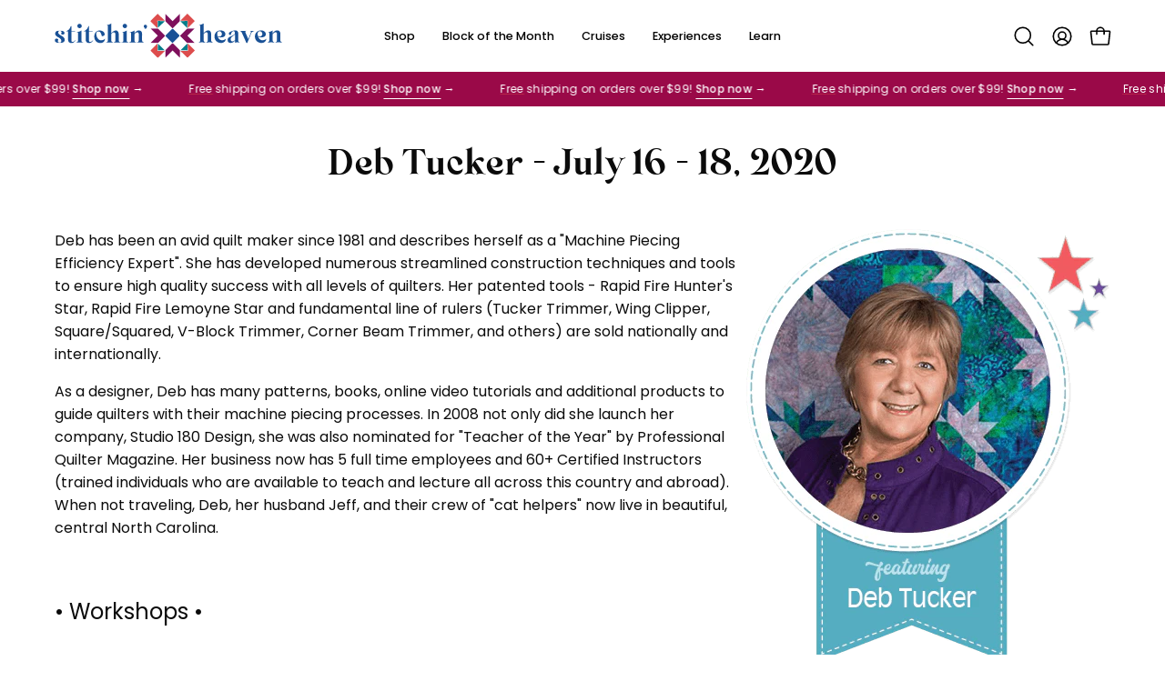

--- FILE ---
content_type: text/javascript
request_url: https://stitchinheaven.com/cdn/shop/t/533/assets/scrollable-parallax.js?v=52256667567493799251762422283
body_size: 1246
content:
!function(){"use strict";customElements.get("parallax-element")||customElements.define("parallax-element",class extends HTMLElement{constructor(){super(),this.container=this.parentNode,this.percentage=0,this.percentageFull=0,this.animation=this.getAttribute("data-parallax-animation"),this.animations=this.animation.split(","),this.disableOnMobile=this.hasAttribute("data-parallax-disable-on-mobile"),this.viewportHeight=Math.max(document.documentElement.clientHeight,window.innerHeight||0),this.containerHeight=this.container.offsetHeight,this.main=document.querySelector("[data-main]"),this.firstSection=this.main.children[0],this.orientation=window.theme.getScreenOrientation(),this.scrollEvent=()=>this.updateParallax(),this.resizeEvent=()=>this.updateHeight(),this.refreshEvent=()=>this.refresh()}assignFooterArguments(){this.animations.includes("footer")&&(this.shopifySection=this.closest(".shopify-section"),this.footerPrevSectionOffset=0,this.hasAttribute("data-parallax-rounded-corners")&&(this.footerPrevSectionOffset=8,this.hasAttribute("data-parallax-rounded-corners-large")&&(this.footerPrevSectionOffset=34)),this.prevSection=this.container.parentNode.previousElementSibling,!this.prevSection||this.prevSection.classList.contains("shopify-section")||this.prevSection.classList.contains("main-content")||(this.prevSection=this.main),this.containerHeight=this.container.offsetHeight,this.footerOffset=.15*this.containerHeight,this.cachedPosition=this.footerOffset,this.cachedPercentage=0)}assignCardScrollingArguments(){if(!this.animations.includes("card-scrolling"))return;let{stickyHeaderHeight:t}=window.theme.readHeights();if(this.headerHeight=t||0,this.shopifySection=this.closest(".shopify-section"),this.nextSection=this.shopifySection.nextElementSibling,this.cardScrollingStickyTop=this.headerHeight||0,this.cardScrollingMarginTop=this.nextSection?parseInt(window.getComputedStyle(this.nextSection).getPropertyValue("margin-top")):0,this.after=!1,this.prevSection=this.shopifySection.previousElementSibling,this.prevSection){const t=this.firstSection.id,e=this.prevSection.matches(`#${t}`),i=this.prevSection.offsetHeight;this.shopifySection.classList.toggle("sticky-top-zero",e&&i<=2*this.headerHeight)}this.opacityValue=t=>t?Boolean(t<=0)?0:Boolean(t>0&&t<=100)?Number(t/100).toFixed(4):Boolean(t>100)?1:void 0:0}connectedCallback(){this.assignFooterArguments(),this.assignCardScrollingArguments(),requestAnimationFrame((()=>{this.updateParallax(),document.addEventListener("theme:scroll",this.scrollEvent),document.addEventListener("theme:resize",this.resizeEvent),document.addEventListener("theme:parallax:refresh",this.refreshEvent)}))}updateParallax(){this.container.classList.contains("is-disabled")||this.disableOnMobile&&window.theme.isMobile()||(this.scrollTop=Math.round(window.scrollY),this.scrollBottom=this.scrollTop+this.viewportHeight,this.elementOffsetTopPoint=Math.round(this.container.getBoundingClientRect().top+this.scrollTop),window.Shopify.designMode&&(this.assignCardScrollingArguments(),this.containerHeight=this.container.offsetHeight),this.elementOffsetBottomPoint=this.elementOffsetTopPoint+this.containerHeight,this.isBottomOfElementPassed=this.elementOffsetBottomPoint<this.scrollTop,this.isTopOfElementReached=this.elementOffsetTopPoint<this.scrollBottom,this.isInView=this.isTopOfElementReached&&!this.isBottomOfElementPassed,this.adjustCalculations(),this.toggleVisibility(),this.isInView&&(this.scrollProgress=this.scrollBottom-this.elementOffsetTopPoint,this.percentage=100*(this.scrollProgress-this.containerHeight/2)/this.viewportHeight,this.percentageFull=Number(this.scrollProgress/this.containerHeight).toFixed(2),this.percentageVisible=Number(100*this.scrollProgress/(this.viewportHeight+this.containerHeight)).toFixed(2),this.animations.includes("circle")&&this.animateCircleText(),(this.animations.includes("horizontal")||this.animations.includes("vertical")||this.animations.includes("diagonal"))&&this.animateOverlappingImages(),(this.animations.includes("offset-ltr")||this.animations.includes("offset-rtl"))&&this.offsetX(),this.animations.includes("card-scrolling")&&this.cardScrollingEffect(),this.animations.includes("zoom-on-scroll")&&this.zoomInOut(),this.animations.includes("footer")&&this.animateFooter()))}adjustCalculations(){this.animations.includes("card-scrolling")&&(this.currentSectionTop=this.shopifySection.getBoundingClientRect().top,this.nextSection?(this.nextSectionTop=this.nextSection.getBoundingClientRect().top,this.sectionOffsetTop=this.nextSectionTop-this.containerHeight-this.cardScrollingMarginTop):(this.nextSectionTop=this.currentSectionTop+this.containerHeight,this.sectionOffsetTop=this.currentSectionTop),this.distance=Math.floor(this.currentSectionTop-this.headerHeight),this.after=Boolean(Math.round(this.nextSectionTop-this.headerHeight-this.cardScrollingMarginTop+.1*this.viewportHeight)<0),this.isInView=this.isTopOfElementReached&&!this.after),this.animations.includes("footer")&&(window.Shopify.designMode&&this.assignFooterArguments(),this.elementOffsetTopPoint=Math.round(this.prevSection?.getBoundingClientRect().bottom-this.footerPrevSectionOffset+this.scrollTop),this.elementOffsetBottomPoint=this.elementOffsetTopPoint+this.containerHeight,this.isBottomOfElementPassed=this.elementOffsetBottomPoint<this.scrollTop,this.isTopOfElementReached=this.elementOffsetTopPoint<this.scrollBottom,this.isInView=this.isTopOfElementReached&&!this.isBottomOfElementPassed,this.isApproaching=Math.round(this.elementOffsetTopPoint-this.viewportHeight/2)<this.scrollBottom)}toggleVisibility(){this.animations.includes("card-scrolling")&&this.shopifySection.classList.toggle("card-scrolling-hidden",this.after),this.animations.includes("footer")&&(Boolean(this.isApproaching||this.isInView)?this.shopifySection.classList.add("section-footer--visible"):this.shopifySection.classList.remove("section-footer--visible"))}cardScrollingEffect(){const t=this.sectionOffsetTop/this.containerHeight*-100;this.container.style.setProperty("--card-scrolling-overlay",this.opacityValue(t))}zoomInOut(){if(this.animations.includes("card-scrolling")&&this.nextSection){const t=this.nextSectionTop-this.headerHeight-this.cardScrollingMarginTop-this.containerHeight,e=Math.round(t+this.scrollTop),i=this.scrollBottom-e;this.percentageVisible=Number(100*i/(this.viewportHeight+this.containerHeight+this.cardScrollingMarginTop)).toFixed(2)}const t=.2*this.percentageVisible/100;let e=Number(1+t).toFixed(4);e=e>1?e:1,this.container.style.setProperty("--scale",e)}offsetX(){const t=this.hasAttribute("data-parallax-static"),e=this.getAttribute("data-parallax-intensity")||100;let i=this.animations.includes("offset-ltr")?e:0;t&&(i=e/2);const s=this.animations.includes("offset-ltr")?1:-1,n=e*this.percentageVisible/100-i,o=Number(n*s).toFixed(2);this.container.style.setProperty("--offsetX",`${o}%`)}updateHeight(){if(this.animations.includes("card-scrolling")){let{stickyHeaderHeight:t}=window.theme.readHeights();if(this.headerHeight=t||0,this.cardScrollingStickyTop=this.headerHeight||0,this.cardScrollingMarginTop=this.nextSection?parseInt(window.getComputedStyle(this.nextSection).getPropertyValue("margin-top")):0,this.containerHeight=this.container.offsetHeight,this.prevSection=this.shopifySection.previousElementSibling,this.prevSection){const t=this.firstSection.id,e=this.prevSection.matches(`#${t}`),i=this.prevSection.offsetHeight;this.shopifySection.classList.toggle("sticky-top-zero",e&&i<=2*this.headerHeight)}}const t=matchMedia("(min-width: 1024px)").matches;(this.orientation!==window.theme.getScreenOrientation()||t)&&(this.viewportHeight=Math.round(Math.max(document.documentElement.clientHeight,window.innerHeight||0)),this.containerHeight=this.container.offsetHeight,this.orientation=window.theme.getScreenOrientation())}animateCircleText(){const t=70*this.percentage/100*-1;this.percentage>0&&this.container.style.setProperty("--rotate",`${35+t}deg`)}animateOverlappingImages(){const t=.25*this.getAttribute("data-parallax-intensity"),e=t/2,i=this.hasAttribute("data-parallax-single"),s=t*this.percentage/100;let n=0,o=0,h=0,r=0;(this.animations.includes("horizontal")||this.animations.includes("diagonal"))&&(n=-1*e+s,h=e-s),(this.animations.includes("vertical")||this.animations.includes("diagonal"))&&(o=e-s,r=-1*e+s),this.container.style.setProperty("--transformX-primary",`${n}%`),this.container.style.setProperty("--transformY-primary",`${o}%`),i||(this.container.style.setProperty("--transformX-secondary",`${h}%`),this.container.style.setProperty("--transformY-secondary",`${r}%`))}animateFooter(){const t=this.footerOffset*this.percentageFull,e=Number(t/this.footerOffset*100).toFixed(2),i=new WebKitCSSMatrix(window.getComputedStyle(this.container).transform),s=Number(i.m42).toFixed(2);let n=Number(this.footerOffset-t).toFixed(2);this.percentageFull>=1&&(n=0),s!==n&&this.cachedPercentage!==e&&(this.container.style.setProperty("--transformY",`${n}`),this.cachedPercentage=e,this.cachedPosition=n)}disconnectedCallback(){document.removeEventListener("theme:scroll",this.scrollEvent),document.removeEventListener("theme:resize",this.resizeEvent),document.removeEventListener("theme:parallax:refresh",this.refreshEvent)}refresh(){this.assignFooterArguments(),this.assignCardScrollingArguments(),requestAnimationFrame((()=>this.updateParallax()))}})}();
